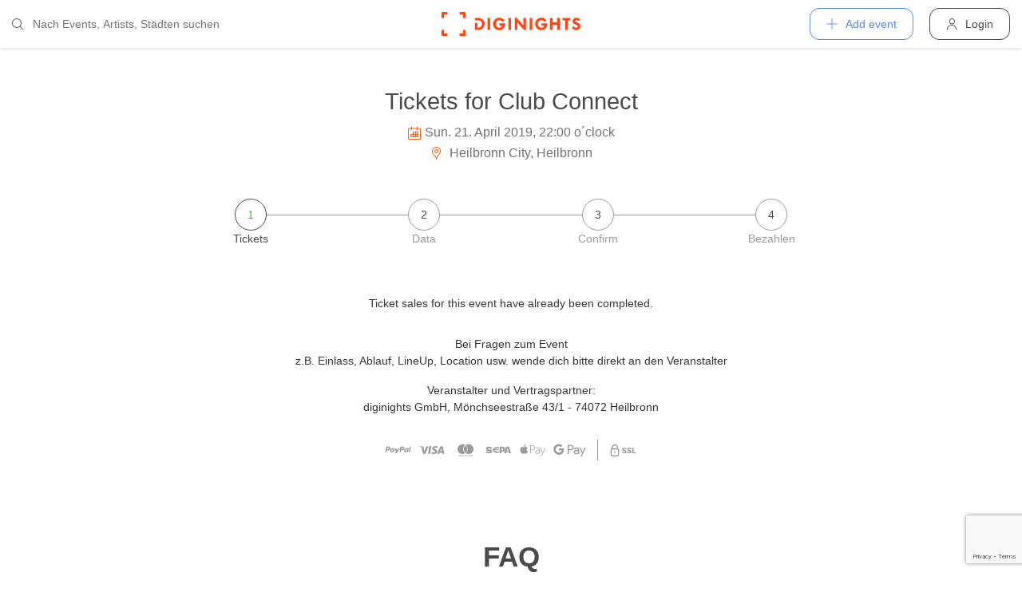

--- FILE ---
content_type: text/html; charset=utf-8
request_url: https://diginights.com/en/ticket/2019-04-21-club-connect-heilbronn-city/step/1
body_size: 4830
content:
<!DOCTYPE html>
<html lang="en">
<head>
    <meta http-equiv="Content-Type" content="text/html; charset=utf-8" />
    <meta name="title" content="Tickets for the Club Connect on 21.04.2019 @ Heilbronn City (Heilbronn)" />
<meta name="description" content="Jetzt Tickets buchen für Club Connect am 21.04.2019 @ Heilbronn City (Heilbronn)" />
<meta name="application-name" content="DIGINIGHTS - connecting nightlife" />
<meta name="application-url" content="https://diginights.com/" />
<meta name="keywords" content="diginights, event, community, nightlife" />
<meta name="robots" content="index, follow, noarchive" />
    <title>Tickets for the Club Connect on 21.04.2019 @ Heilbronn City (Heilbronn)</title>

    <meta property="og:title" content="Tickets for the Club Connect on 21.04.2019 @ Heilbronn City (Heilbronn)" />
<meta property="og:type" content="article" />
<meta property="og:image" content="https://diginights.com/uploads/images/event/2019/04/21/2019-04-21-club-connect-heilbronn-city/headline_image-default-5.jpg" />
<meta property="og:url" content="https://diginights.com/en/ticket/2019-04-21-club-connect-heilbronn-city/step/1" />
<meta property="og:description" content="Jetzt Tickets buchen für Club Connect am 21.04.2019 @ Heilbronn City (Heilbronn)" />
<meta property="fb:admins" content="1483524954" />
<meta property="og:site_name" content="DIGINIGHTS" />

    <link rel="dns-prefetch" href="//pic1.diginights.com"/>

    <link rel="apple-touch-icon" sizes="180x180" href="/favicon/apple-touch-icon.png?v=2">
<link rel="icon" type="image/png" sizes="32x32" href="/favicon/favicon-32x32.png?v=2">
<link rel="icon" type="image/png" sizes="16x16" href="/favicon/favicon-16x16.png?v=2">
<link rel="manifest" href="/favicon/site.webmanifest?v=2">
<link rel="mask-icon" href="/favicon/safari-pinned-tab.svg?v=2" color="#ff610c">
<link rel="shortcut icon" href="/favicon/favicon.ico?v=2">
<meta name="msapplication-TileColor" content="#da532c">
<meta name="msapplication-config" content="/favicon/browserconfig.xml?v=2">
<meta name="theme-color" content="#ffffff">
    <meta name="verification" content="dbb14d364bcdd9ce79b8cc70fccbc4af"/>

                <link rel="alternate" hreflang="de" href="https://diginights.com/ticket/2019-04-21-club-connect-heilbronn-city/step/1" />
            <link rel="alternate" hreflang="en" href="https://diginights.com/en/ticket/2019-04-21-club-connect-heilbronn-city/step/1" />
            <link rel="alternate" hreflang="es" href="https://diginights.com/es/ticket/2019-04-21-club-connect-heilbronn-city/step/1" />
            <link rel="alternate" hreflang="it" href="https://diginights.com/it/ticket/2019-04-21-club-connect-heilbronn-city/step/1" />
            <link rel="alternate" hreflang="fr" href="https://diginights.com/fr/ticket/2019-04-21-club-connect-heilbronn-city/step/1" />
    
    <meta name="viewport" content="width=device-width, initial-scale=1, maximum-scale=5, user-scalable=yes"/>

    <script>
    var _rollbarConfig = {
        accessToken: "d7063251966544bbad518bc669ab3ede",
        captureUncaught: true,
        captureUnhandledRejections: true,
        payload: {
            environment: "responsive_prod",
            client: {
                javascript: {
                    code_version: "",
                    source_map_enabled: true,
                }
            }
        },
        hostSafeList: ['diginights.com']
    };
</script>

    
    <script>
    var translationTo = {
        language: 'en',
        noResult: 'No result',
        doneLabel: 'Done',
        skipLabel: 'Skip',
        prevLabel: 'Back',
        nextLabel: 'Continue',
        dateFormat: 'DD.MM.YYYY',
        applyLabel: 'Anwenden',
        cancelLabel: 'Abrechen',
        fromLabel: 'Von',
        toLabel: 'Bis',
        customRangeLabel: 'Benutzerdefiniert',
        daysOfWeekSu: 'So',
        daysOfWeekMo: 'Mo',
        daysOfWeekTu: 'Di',
        daysOfWeekWe: 'Mi',
        daysOfWeekTh: 'Do',
        daysOfWeekFr: 'Fr',
        daysOfWeekSa: 'Sa',
        monthNameJanuary: 'Januar',
        monthNameFebruary: 'Februar',
        monthNameMarch: 'März',
        monthNameApril: 'April',
        monthNameMay: 'Mai',
        monthNameJune: 'Juni',
        monthNameJuly: 'Juli',
        monthNameAugust: 'August',
        monthNameSeptember: 'September',
        monthNameOctober: 'Oktober',
        monthNameNovember: 'November',
        monthNameDecember: 'Dezember',
        last30DaysLabel: 'Letzten 30 Tage',
        wholeSalesRange: 'Gesamter Verkaufszeitraum',
        trendlineLabel: 'Trend bis Event',
        search: 'Search',
        loadingText: 'Lade...',
        pressToSelect: 'Auswählen',
    };
</script>
    <link rel="stylesheet" type="text/css" media="screen" href="/css/rd/bootstrap.min.css?8" />
<link rel="stylesheet" type="text/css" media="screen" href="/css/rd/dn.min.css?282" />
    <script type="text/javascript" src="/js/rd/dn.min.js?222"></script>
<script type="text/javascript" src="/js/rd/bootstrap.min.js?11"></script>

    
    
    <script>
    var _tga = _tga !== undefined ? _tga : [];

    var i = {
        'type': 'pageview',
        'tid': 'UA-920156-1',
        'url': '/en/tga'
    }

    _tga.push(i);
</script>

    

                <script type='text/javascript' src='https://api.concord.tech/site-v1/4f3464d4-beec-4d35-9a1c-88ffbcf12b98/site-client'></script>
        <script src="https://www.google.com/recaptcha/api.js?render=6LfECuUpAAAAAHXWj3yBvUIDVbxD6VoZq7PnZKAE"></script>
</head>
<body class="dnBody dnBody-navSpace">

<header class="dnHeader">

        <div class="dnHeader-container">

            <div class="dnHeader-container-block">
                <form class="dnHeaderSearch" method="get" action="/en/search">
    <div class="dnHeaderSearch-dropdown dropdown">
        <a class="dnHeaderSearch-button" href="#" id="dnHeaderSearch-container" data-toggle="dropdown" aria-haspopup="true" aria-expanded="false" title="Suche öffnen">
            <i class="icon-search dnHeaderSearch-icon"></i>
        </a>
        <div class="dnHeaderSearch-container dropdown-menu" aria-labelledby="dnHeaderSearch-container">
            <i class="icon-search dnHeaderSearch-icon"></i>
            <input type="text" value="" name="q" class="dnHeaderSearch-input" autocomplete="off" placeholder="Nach Events, Artists, Städten suchen" enterkeyhint="search"/>

            <div class="dnHeaderSearch-button-close">
                <i class="icon-cross_mark dnHeaderSearch-button-close-icon"></i>
            </div>
        </div>
    </div>
</form>
            </div>

            <div class="dnHeader-container-block">
                                    <div class="dnHeader-logo-container">
                        <a class="dnHeader-logo-link" href="/en/" title="DIGINIGHTS - Digital Event Solutions">
                            <img
                                class="dnHeader-logo-image"
                                src="/images/responsive/diginights/diginights-logo.svg"
                                alt="diginights logo"
                                style="width: 100%;"
                            />
                        </a>
                    </div>
                                </div>

            <div class="dnHeader-container-block">
                                    
<div class="dnHeaderMenuPlus dropdown">
    <a class="dnHeaderMenuPlus-button" href="#" id="dnHeaderMenuPlus-menu" data-toggle="dropdown" aria-haspopup="true" aria-expanded="false" title="Menü öffnen">
        <i class="dnHeaderMenuPlus-button-icon icon-plus"></i> <div class="dnHeaderMenuPlus-button-text">Add event</div>
    </a>
    <div class="dnHeaderMenuPlus-menu dropdown-menu" aria-labelledby="dnHeaderMenuPlus-menu">
                                    <a href="/en/event/add/step1"
                   class="dnHeaderMenuPlus-menu-link dnHeaderMenuPlus-menu-link-business"
                   title="Add event"
                >
                    <i class="icon-calendar dnHeaderMenuPlus-menu-link-icon"></i>Add event                </a>
                                                <a href="/en/event/add/step1?ticketing=true"
                   class="dnHeaderMenuPlus-menu-link dnHeaderMenuPlus-menu-link-business"
                   title="Create ticket sales"
                >
                    <i class="icon-ticket dnHeaderMenuPlus-menu-link-icon"></i>Create ticket sales                </a>
                                                <a href="/en/location/add"
                   class="dnHeaderMenuPlus-menu-link dnHeaderMenuPlus-menu-link-business"
                   title="Add location"
                >
                    <i class="icon-placepin dnHeaderMenuPlus-menu-link-icon"></i>Add location                </a>
                        </div>
</div>


<div class="dnHeaderUserLogin">
    <a
            href="/en/account/authentication/login" title="Login"
            class="dnHeaderUserLogin-button dnModal-trigger"
            data-id="#dnHeaderUserLoginModal"
            data-container=".dnJs-modal-body"
            data-load="/en/account/authentication/login"
    >
        <i class="icon-user dnHeaderUserLogin-icon"></i>
        <div class="dnHeaderUserLogin-label">Login</div>
    </a>
</div>

                            </div>

        </div>

</header>

    <div class="body-wrapper">
        <div id="wrapper">

    
    <div class="dnSection dnSection-justifyContent dnSection-minHeight60">
        
        
        <div class="dnSpacer dnSpacer-50" ></div>

        
    <div class="container dnContainer dnContainer-lgSmall">
        
        
            

<div class="dnEventDetailDetails">
    <h1 class="dnEventDetailDetails-title">
                <a class="dnEventDetailDetails-title-link" href="/en/event/2019-04-21-club-connect-heilbronn-city">
                
            Tickets for Club Connect        
                </a>
            </h1>
    <div class="dnEventDetailDetails-dateTime">
        <div class="dnEventDetailDetails-dateTime-grid">
                            <div>
                    <i class="icon-calendar dnEventDetailDetails-icon"></i>
                </div>
                        <div>
                Sun. 21. April 2019, 22:00 o´clock            </div>
                    </div>
    </div>
            <div class="dnEventDetailDetails-location">
                        <a
                href="/en/location/heilbronn-city-heilbronn"
                title="Zu Heilbronn City in Heilbronn"
            >
                                                <i class="icon-placepin dnEventDetailDetails-icon"></i>
                
                Heilbronn City, Heilbronn                        </a>
                    </div>
    </div>
            <div class="dnSpacer dnSpacer-45" ></div>
            <script>
                if (!window.sessionStorage.getItem('dn') && window.sessionStorage.getItem('seatsio')) {
                    // remove holdToken from browser
                    window.sessionStorage.removeItem('seatsio')
                    window.sessionStorage.setItem('dn', "1");
                    window.location.reload();
                }
                if (!window.sessionStorage.getItem('dn') && !window.sessionStorage.getItem('seatsio')) {
                    window.sessionStorage.setItem('dn', "1")
                }
            </script>

                                            
                
<div class="dnSteps">
                    <div class="dnSteps-container dnSteps-container-current ">

            
                            
                <div class="dnSteps-number">
                    1                </div>
                <div class="dnSteps-point">
                    Tickets                </div>
    
                        
            <div class="dnSteps-line dnSteps-line-left"></div>
            <div class="dnSteps-line dnSteps-line-right"></div>
        </div>
                    <div class="dnSteps-container  ">

            
                            
                <div class="dnSteps-number">
                    2                </div>
                <div class="dnSteps-point">
                    Data                </div>
    
                        
            <div class="dnSteps-line dnSteps-line-left"></div>
            <div class="dnSteps-line dnSteps-line-right"></div>
        </div>
                    <div class="dnSteps-container  ">

            
                            
                <div class="dnSteps-number">
                    3                </div>
                <div class="dnSteps-point">
                    Confirm                </div>
    
                        
            <div class="dnSteps-line dnSteps-line-left"></div>
            <div class="dnSteps-line dnSteps-line-right"></div>
        </div>
                    <div class="dnSteps-container  ">

            
                            
                <div class="dnSteps-number">
                    4                </div>
                <div class="dnSteps-point">
                    Bezahlen                </div>
    
                        
            <div class="dnSteps-line dnSteps-line-left"></div>
            <div class="dnSteps-line dnSteps-line-right"></div>
        </div>
    </div>
                <div class="dnSpacer dnSpacer-60" ></div>

                
                
                
                
                
                
                                    <div class="text-center">
                        Ticket sales for this event have already been completed.                    </div>
                

                
                <div class="dnSpacer dnSpacer-20" ></div>
                                    <div class="dnSpacer dnSpacer-10" ></div>
                    <div class="text-center">
    <div>
        <p>
            <strong>Bei Fragen zum Event</strong><br />
            z.B. Einlass, Ablauf, LineUp, Location usw. wende dich bitte direkt an den Veranstalter</span>
        </p>
    </div>
    <div>
        <strong>Veranstalter und Vertragspartner:</strong>
    </div>
    <div>
        diginights GmbH, M&ouml;nchseestra&szlig;e 43/1 - 74072 Heilbronn    </div>

    
    <div class="white-space-pre-wrap"></div>
</div>                    <div class="dnSpacer dnSpacer-10" ></div>
                
                <div class="dnSpacer dnSpacer-20" ></div>
                

<div class="dnPaymentLogos">
            <div class="dnPaymentLogos-container color-text-light">
            <i class="icon-paypal"></i>
        </div>
            <div class="dnPaymentLogos-container color-text-light">
            <i class="icon-visa"></i>
        </div>
            <div class="dnPaymentLogos-container color-text-light">
            <i class="icon-mastercard-alt"></i>
        </div>
            <div class="dnPaymentLogos-container color-text-light">
            <i class="icon-sepa"></i>
        </div>
            <div class="dnPaymentLogos-container color-text-light">
            <i class="icon-apple-pay"></i>
        </div>
            <div class="dnPaymentLogos-container color-text-light">
            <i class="icon-google-pay"></i>
        </div>
        <div class="dnPaymentLogos-spacer"></div>
    <div class="dnPaymentLogos-container color-text-light">
        <i class="icon-ssl"></i>
    </div>
</div>
                <div class="dnSpacer dnSpacer-100" ></div>
                
    
<div class="dnHeadline dnHeadline-h3 dnHeadline-paddingSmall">
    <div class="container " >
        
        <div class="dnHeadline-headline-container">
            <h3 class="dnHeadline-headline ">
                FAQ            </h3>
        
                    </div>
    
            </div>
</div>    <div class="dnSpacer dnSpacer-10" ></div>
    
    <div class="text-center">
        Weitere Antworten auf die am meisten gestellten Fragen findest Du <a class="color-primary" href="/en/support">hier</a>.    </div>

            

        
    </div>
        <div class="dnSpacer dnSpacer-100" ></div>

    
    </div>
</div>


    </div>


        
<div class="dnModal modal fade" tabindex="-1" aria-hidden="true" id="dnHeaderUserLoginModal">
    <div class="modal-dialog ">
        <div class="modal-content">
            <div class="modal-header">
                <button type="button" class="close" data-dismiss="modal">
                    <span aria-hidden="true">&times;</span>
                </button>
            </div>
            <div class="modal-body">
                                    <div class="dnModal-body-loadableContent"></div>
                    <div class="dnModal-isLoading-container">
                        <div class="dnModal-isLoading-container-box dnModal-isLoading-container-box1"></div>
                        <div class="dnModal-isLoading-container-box dnModal-isLoading-container-box2"></div>
                        <div class="dnModal-isLoading-container-box dnModal-isLoading-container-box3"></div>
                        <div class="dnModal-isLoading-container-box dnModal-isLoading-container-box4"></div>
                        <div class="dnModal-isLoading-container-box dnModal-isLoading-container-box5"></div>
                    </div>
                            </div>
        </div>
    </div>
</div>

<footer class="dnFooter" id="footer">
    
    <div class="container dnContainer ">
        
                <div class="dnFooter-grid">

            <div class="dnFooter-grid-box">
                <div class="dnFooter-grid-box-headline">
                    Über diginights                </div>
                <div class="dnFooter-grid-box-content">
                    <p class="dnFooter-grid-box-content-text">
                        Wir vereinfachen deine täglichen Workflows und steigern deinen Umsatz durch maßgeschneidertes Online Marketing in Kombination mit unserer leistungsstarken
                        Plattform und einem unkomplizierten Ticketsystem.
                        <br/><br/>
                        Unsere fortschrittlichen Soft- und Hardware Lösungen vereinen 20 Jahre Event-Erfahrung mit modernster Technik und helfen dir dein Event Business erfolgreich
                        zu digitalisieren.
                        <br/><br/>
                        <a class="dnFooter-grid-box-content-link" href="/en/business" title="Mehr erfahren ...">
                            Mehr erfahren ...                        </a>
                    </p>
                </div>
            </div>

            <div class="dnFooter-grid-box">
                <div class="dnFooter-grid-box-headline">
                    Business                </div>
                <div class="dnFooter-grid-box-content">
                    <a href="/en/business" class="dnFooter-grid-box-content-link" title="Unsere Leistungen und Funktionen">
                        Leistungen und Funktionen                    </a>
                    <a href="/en/ticketing" class="dnFooter-grid-box-content-link"
                       title="Zu den Informationen für Ticketverkäufer">
                        Informationen für Veranstalter                    </a>
                    <a href="/en/event/add/step1?ticketing=true" class="dnFooter-grid-box-content-link" title="Ticketverkauf starten">
                        Create ticket sales                    </a>
                </div>
            </div>

            <div class="dnFooter-grid-box">
                <div class="dnFooter-grid-box-headline">
                    Help                </div>
                <div class="dnFooter-grid-box-content">
                    <a href="/en/support" class="dnFooter-grid-box-content-link" title="Zur Hilfe für Ticketkäufer">
                        Support für Ticketkäufer                    </a>
                    <a href="https://knowledgebase.diginights.com/" class="dnFooter-grid-box-content-link" title="Zum Hilfe Center für Veranstalter">
                        Hilfe Center für Veranstalter                    </a>
                    <a href="/en/ticket/resend" class="dnFooter-grid-box-content-link" title="Tickets erneut zusenden lassen">
                        Resend tickets                    </a>
                </div>

            </div>

            <div class="dnFooter-grid-box">
                <div class="dnFooter-grid-box-headline">
                    Contact                </div>
                <div class="dnFooter-grid-box-content">
                    <a href="/en/contact" class="dnFooter-grid-box-content-link" title="Contact">
                        Contact form                    </a>
                </div>

                <div class="dnFooter-grid-box-headline">
                    Weitere Angebote                </div>
                <div class="dnFooter-grid-box-content">
                    <a href="https://ditix.io/" class="dnFooter-grid-box-content-link" title="ditix - The revolution of ticketing">
                        ditix.io
                    </a>
                    <a href="https://handballticket.de/" class="dnFooter-grid-box-content-link" title="Handballticket - Tickets für Dein Handballspiel">
                        handballticket.de
                    </a>
                </div>

                <div class="dnFooter-grid-box-headline">
                    Language                </div>
                <div class="dnFooter-grid-box-content">
                    <div class="dnLanguageSelect">
    <div class="dnLanguageSelect-active dnJs-toggleClass" data-container-class=".dnLanguageSelect" data-toggle-class="dnLanguageSelect-isOpen">
        <i class="icon-chevron_right dnLanguageSelect-active-icon"></i>English    </div>

    <div class="dnLanguageSelect-alternate">
                    <a class="dnLanguageSelect-alternate-link" href="https://diginights.com/ticket/2019-04-21-club-connect-heilbronn-city/step/1">
                Deutsch            </a>
                    <a class="dnLanguageSelect-alternate-link" href="https://diginights.com/es/ticket/2019-04-21-club-connect-heilbronn-city/step/1">
                Español            </a>
                    <a class="dnLanguageSelect-alternate-link" href="https://diginights.com/it/ticket/2019-04-21-club-connect-heilbronn-city/step/1">
                Italiano            </a>
                    <a class="dnLanguageSelect-alternate-link" href="https://diginights.com/fr/ticket/2019-04-21-club-connect-heilbronn-city/step/1">
                Français            </a>
            </div>
</div>
                </div>
            </div>


        </div>
    
    </div>

    <div class="dnFooter-subFooter">
        <div class="dnFooter-subFooter-links">
            <a class="dnFooter-subFooter-links-link" href="/en/contact" rel="nofollow" title="Contact">
                Contact            </a>
            <span class="dnFooter-subFooter-links-spacer">•</span>
            <a class="dnFooter-subFooter-links-link" href="/en/terms-and-conditions" rel="nofollow" title="TAC">
                TAC            </a>
            <span class="dnFooter-subFooter-links-spacer">•</span>
            <a class="dnFooter-subFooter-links-link" href="/en/privacy-policy" title="Privacy policy">
                Privacy policy            </a>
            <span class="dnFooter-subFooter-links-spacer">•</span>
            <a class="dnFooter-subFooter-links-link" href="https://status.diginights.com/" target="_blank">
                status            </a>
            <span class="dnFooter-subFooter-links-spacer">•</span>
            <a class="dnFooter-subFooter-links-link" href="/en/imprint" rel="nofollow" title="Legal notice">
                Legal notice            </a>
        </div>

        <div class="dnFooter-subFooter-social">
            <a class="dnFooter-subFooter-social-link" href="//www.facebook.com/diginights" title="Diginights on Facebook" rel="nofollow"
               target="_blank">
                <i class="icon-facebook"></i>
            </a>
            <a class="dnFooter-subFooter-social-link" href="//www.instagram.com/diginights" title="Diginights on Instagram" rel="nofollow"
               target="_blank">
                <i class="icon-instagram"></i>
            </a>
            <a class="dnFooter-subFooter-social-link" href="//www.youtube.com/diginights" title="Diginights on Youtube" rel="nofollow"
               target="_blank">
                <i class="icon-youtube"></i>
            </a>
        </div>
    </div>
</footer>

</body>
</html>


--- FILE ---
content_type: text/html; charset=utf-8
request_url: https://www.google.com/recaptcha/api2/anchor?ar=1&k=6LfECuUpAAAAAHXWj3yBvUIDVbxD6VoZq7PnZKAE&co=aHR0cHM6Ly9kaWdpbmlnaHRzLmNvbTo0NDM.&hl=en&v=PoyoqOPhxBO7pBk68S4YbpHZ&size=invisible&anchor-ms=20000&execute-ms=30000&cb=60ig3uk79eri
body_size: 48765
content:
<!DOCTYPE HTML><html dir="ltr" lang="en"><head><meta http-equiv="Content-Type" content="text/html; charset=UTF-8">
<meta http-equiv="X-UA-Compatible" content="IE=edge">
<title>reCAPTCHA</title>
<style type="text/css">
/* cyrillic-ext */
@font-face {
  font-family: 'Roboto';
  font-style: normal;
  font-weight: 400;
  font-stretch: 100%;
  src: url(//fonts.gstatic.com/s/roboto/v48/KFO7CnqEu92Fr1ME7kSn66aGLdTylUAMa3GUBHMdazTgWw.woff2) format('woff2');
  unicode-range: U+0460-052F, U+1C80-1C8A, U+20B4, U+2DE0-2DFF, U+A640-A69F, U+FE2E-FE2F;
}
/* cyrillic */
@font-face {
  font-family: 'Roboto';
  font-style: normal;
  font-weight: 400;
  font-stretch: 100%;
  src: url(//fonts.gstatic.com/s/roboto/v48/KFO7CnqEu92Fr1ME7kSn66aGLdTylUAMa3iUBHMdazTgWw.woff2) format('woff2');
  unicode-range: U+0301, U+0400-045F, U+0490-0491, U+04B0-04B1, U+2116;
}
/* greek-ext */
@font-face {
  font-family: 'Roboto';
  font-style: normal;
  font-weight: 400;
  font-stretch: 100%;
  src: url(//fonts.gstatic.com/s/roboto/v48/KFO7CnqEu92Fr1ME7kSn66aGLdTylUAMa3CUBHMdazTgWw.woff2) format('woff2');
  unicode-range: U+1F00-1FFF;
}
/* greek */
@font-face {
  font-family: 'Roboto';
  font-style: normal;
  font-weight: 400;
  font-stretch: 100%;
  src: url(//fonts.gstatic.com/s/roboto/v48/KFO7CnqEu92Fr1ME7kSn66aGLdTylUAMa3-UBHMdazTgWw.woff2) format('woff2');
  unicode-range: U+0370-0377, U+037A-037F, U+0384-038A, U+038C, U+038E-03A1, U+03A3-03FF;
}
/* math */
@font-face {
  font-family: 'Roboto';
  font-style: normal;
  font-weight: 400;
  font-stretch: 100%;
  src: url(//fonts.gstatic.com/s/roboto/v48/KFO7CnqEu92Fr1ME7kSn66aGLdTylUAMawCUBHMdazTgWw.woff2) format('woff2');
  unicode-range: U+0302-0303, U+0305, U+0307-0308, U+0310, U+0312, U+0315, U+031A, U+0326-0327, U+032C, U+032F-0330, U+0332-0333, U+0338, U+033A, U+0346, U+034D, U+0391-03A1, U+03A3-03A9, U+03B1-03C9, U+03D1, U+03D5-03D6, U+03F0-03F1, U+03F4-03F5, U+2016-2017, U+2034-2038, U+203C, U+2040, U+2043, U+2047, U+2050, U+2057, U+205F, U+2070-2071, U+2074-208E, U+2090-209C, U+20D0-20DC, U+20E1, U+20E5-20EF, U+2100-2112, U+2114-2115, U+2117-2121, U+2123-214F, U+2190, U+2192, U+2194-21AE, U+21B0-21E5, U+21F1-21F2, U+21F4-2211, U+2213-2214, U+2216-22FF, U+2308-230B, U+2310, U+2319, U+231C-2321, U+2336-237A, U+237C, U+2395, U+239B-23B7, U+23D0, U+23DC-23E1, U+2474-2475, U+25AF, U+25B3, U+25B7, U+25BD, U+25C1, U+25CA, U+25CC, U+25FB, U+266D-266F, U+27C0-27FF, U+2900-2AFF, U+2B0E-2B11, U+2B30-2B4C, U+2BFE, U+3030, U+FF5B, U+FF5D, U+1D400-1D7FF, U+1EE00-1EEFF;
}
/* symbols */
@font-face {
  font-family: 'Roboto';
  font-style: normal;
  font-weight: 400;
  font-stretch: 100%;
  src: url(//fonts.gstatic.com/s/roboto/v48/KFO7CnqEu92Fr1ME7kSn66aGLdTylUAMaxKUBHMdazTgWw.woff2) format('woff2');
  unicode-range: U+0001-000C, U+000E-001F, U+007F-009F, U+20DD-20E0, U+20E2-20E4, U+2150-218F, U+2190, U+2192, U+2194-2199, U+21AF, U+21E6-21F0, U+21F3, U+2218-2219, U+2299, U+22C4-22C6, U+2300-243F, U+2440-244A, U+2460-24FF, U+25A0-27BF, U+2800-28FF, U+2921-2922, U+2981, U+29BF, U+29EB, U+2B00-2BFF, U+4DC0-4DFF, U+FFF9-FFFB, U+10140-1018E, U+10190-1019C, U+101A0, U+101D0-101FD, U+102E0-102FB, U+10E60-10E7E, U+1D2C0-1D2D3, U+1D2E0-1D37F, U+1F000-1F0FF, U+1F100-1F1AD, U+1F1E6-1F1FF, U+1F30D-1F30F, U+1F315, U+1F31C, U+1F31E, U+1F320-1F32C, U+1F336, U+1F378, U+1F37D, U+1F382, U+1F393-1F39F, U+1F3A7-1F3A8, U+1F3AC-1F3AF, U+1F3C2, U+1F3C4-1F3C6, U+1F3CA-1F3CE, U+1F3D4-1F3E0, U+1F3ED, U+1F3F1-1F3F3, U+1F3F5-1F3F7, U+1F408, U+1F415, U+1F41F, U+1F426, U+1F43F, U+1F441-1F442, U+1F444, U+1F446-1F449, U+1F44C-1F44E, U+1F453, U+1F46A, U+1F47D, U+1F4A3, U+1F4B0, U+1F4B3, U+1F4B9, U+1F4BB, U+1F4BF, U+1F4C8-1F4CB, U+1F4D6, U+1F4DA, U+1F4DF, U+1F4E3-1F4E6, U+1F4EA-1F4ED, U+1F4F7, U+1F4F9-1F4FB, U+1F4FD-1F4FE, U+1F503, U+1F507-1F50B, U+1F50D, U+1F512-1F513, U+1F53E-1F54A, U+1F54F-1F5FA, U+1F610, U+1F650-1F67F, U+1F687, U+1F68D, U+1F691, U+1F694, U+1F698, U+1F6AD, U+1F6B2, U+1F6B9-1F6BA, U+1F6BC, U+1F6C6-1F6CF, U+1F6D3-1F6D7, U+1F6E0-1F6EA, U+1F6F0-1F6F3, U+1F6F7-1F6FC, U+1F700-1F7FF, U+1F800-1F80B, U+1F810-1F847, U+1F850-1F859, U+1F860-1F887, U+1F890-1F8AD, U+1F8B0-1F8BB, U+1F8C0-1F8C1, U+1F900-1F90B, U+1F93B, U+1F946, U+1F984, U+1F996, U+1F9E9, U+1FA00-1FA6F, U+1FA70-1FA7C, U+1FA80-1FA89, U+1FA8F-1FAC6, U+1FACE-1FADC, U+1FADF-1FAE9, U+1FAF0-1FAF8, U+1FB00-1FBFF;
}
/* vietnamese */
@font-face {
  font-family: 'Roboto';
  font-style: normal;
  font-weight: 400;
  font-stretch: 100%;
  src: url(//fonts.gstatic.com/s/roboto/v48/KFO7CnqEu92Fr1ME7kSn66aGLdTylUAMa3OUBHMdazTgWw.woff2) format('woff2');
  unicode-range: U+0102-0103, U+0110-0111, U+0128-0129, U+0168-0169, U+01A0-01A1, U+01AF-01B0, U+0300-0301, U+0303-0304, U+0308-0309, U+0323, U+0329, U+1EA0-1EF9, U+20AB;
}
/* latin-ext */
@font-face {
  font-family: 'Roboto';
  font-style: normal;
  font-weight: 400;
  font-stretch: 100%;
  src: url(//fonts.gstatic.com/s/roboto/v48/KFO7CnqEu92Fr1ME7kSn66aGLdTylUAMa3KUBHMdazTgWw.woff2) format('woff2');
  unicode-range: U+0100-02BA, U+02BD-02C5, U+02C7-02CC, U+02CE-02D7, U+02DD-02FF, U+0304, U+0308, U+0329, U+1D00-1DBF, U+1E00-1E9F, U+1EF2-1EFF, U+2020, U+20A0-20AB, U+20AD-20C0, U+2113, U+2C60-2C7F, U+A720-A7FF;
}
/* latin */
@font-face {
  font-family: 'Roboto';
  font-style: normal;
  font-weight: 400;
  font-stretch: 100%;
  src: url(//fonts.gstatic.com/s/roboto/v48/KFO7CnqEu92Fr1ME7kSn66aGLdTylUAMa3yUBHMdazQ.woff2) format('woff2');
  unicode-range: U+0000-00FF, U+0131, U+0152-0153, U+02BB-02BC, U+02C6, U+02DA, U+02DC, U+0304, U+0308, U+0329, U+2000-206F, U+20AC, U+2122, U+2191, U+2193, U+2212, U+2215, U+FEFF, U+FFFD;
}
/* cyrillic-ext */
@font-face {
  font-family: 'Roboto';
  font-style: normal;
  font-weight: 500;
  font-stretch: 100%;
  src: url(//fonts.gstatic.com/s/roboto/v48/KFO7CnqEu92Fr1ME7kSn66aGLdTylUAMa3GUBHMdazTgWw.woff2) format('woff2');
  unicode-range: U+0460-052F, U+1C80-1C8A, U+20B4, U+2DE0-2DFF, U+A640-A69F, U+FE2E-FE2F;
}
/* cyrillic */
@font-face {
  font-family: 'Roboto';
  font-style: normal;
  font-weight: 500;
  font-stretch: 100%;
  src: url(//fonts.gstatic.com/s/roboto/v48/KFO7CnqEu92Fr1ME7kSn66aGLdTylUAMa3iUBHMdazTgWw.woff2) format('woff2');
  unicode-range: U+0301, U+0400-045F, U+0490-0491, U+04B0-04B1, U+2116;
}
/* greek-ext */
@font-face {
  font-family: 'Roboto';
  font-style: normal;
  font-weight: 500;
  font-stretch: 100%;
  src: url(//fonts.gstatic.com/s/roboto/v48/KFO7CnqEu92Fr1ME7kSn66aGLdTylUAMa3CUBHMdazTgWw.woff2) format('woff2');
  unicode-range: U+1F00-1FFF;
}
/* greek */
@font-face {
  font-family: 'Roboto';
  font-style: normal;
  font-weight: 500;
  font-stretch: 100%;
  src: url(//fonts.gstatic.com/s/roboto/v48/KFO7CnqEu92Fr1ME7kSn66aGLdTylUAMa3-UBHMdazTgWw.woff2) format('woff2');
  unicode-range: U+0370-0377, U+037A-037F, U+0384-038A, U+038C, U+038E-03A1, U+03A3-03FF;
}
/* math */
@font-face {
  font-family: 'Roboto';
  font-style: normal;
  font-weight: 500;
  font-stretch: 100%;
  src: url(//fonts.gstatic.com/s/roboto/v48/KFO7CnqEu92Fr1ME7kSn66aGLdTylUAMawCUBHMdazTgWw.woff2) format('woff2');
  unicode-range: U+0302-0303, U+0305, U+0307-0308, U+0310, U+0312, U+0315, U+031A, U+0326-0327, U+032C, U+032F-0330, U+0332-0333, U+0338, U+033A, U+0346, U+034D, U+0391-03A1, U+03A3-03A9, U+03B1-03C9, U+03D1, U+03D5-03D6, U+03F0-03F1, U+03F4-03F5, U+2016-2017, U+2034-2038, U+203C, U+2040, U+2043, U+2047, U+2050, U+2057, U+205F, U+2070-2071, U+2074-208E, U+2090-209C, U+20D0-20DC, U+20E1, U+20E5-20EF, U+2100-2112, U+2114-2115, U+2117-2121, U+2123-214F, U+2190, U+2192, U+2194-21AE, U+21B0-21E5, U+21F1-21F2, U+21F4-2211, U+2213-2214, U+2216-22FF, U+2308-230B, U+2310, U+2319, U+231C-2321, U+2336-237A, U+237C, U+2395, U+239B-23B7, U+23D0, U+23DC-23E1, U+2474-2475, U+25AF, U+25B3, U+25B7, U+25BD, U+25C1, U+25CA, U+25CC, U+25FB, U+266D-266F, U+27C0-27FF, U+2900-2AFF, U+2B0E-2B11, U+2B30-2B4C, U+2BFE, U+3030, U+FF5B, U+FF5D, U+1D400-1D7FF, U+1EE00-1EEFF;
}
/* symbols */
@font-face {
  font-family: 'Roboto';
  font-style: normal;
  font-weight: 500;
  font-stretch: 100%;
  src: url(//fonts.gstatic.com/s/roboto/v48/KFO7CnqEu92Fr1ME7kSn66aGLdTylUAMaxKUBHMdazTgWw.woff2) format('woff2');
  unicode-range: U+0001-000C, U+000E-001F, U+007F-009F, U+20DD-20E0, U+20E2-20E4, U+2150-218F, U+2190, U+2192, U+2194-2199, U+21AF, U+21E6-21F0, U+21F3, U+2218-2219, U+2299, U+22C4-22C6, U+2300-243F, U+2440-244A, U+2460-24FF, U+25A0-27BF, U+2800-28FF, U+2921-2922, U+2981, U+29BF, U+29EB, U+2B00-2BFF, U+4DC0-4DFF, U+FFF9-FFFB, U+10140-1018E, U+10190-1019C, U+101A0, U+101D0-101FD, U+102E0-102FB, U+10E60-10E7E, U+1D2C0-1D2D3, U+1D2E0-1D37F, U+1F000-1F0FF, U+1F100-1F1AD, U+1F1E6-1F1FF, U+1F30D-1F30F, U+1F315, U+1F31C, U+1F31E, U+1F320-1F32C, U+1F336, U+1F378, U+1F37D, U+1F382, U+1F393-1F39F, U+1F3A7-1F3A8, U+1F3AC-1F3AF, U+1F3C2, U+1F3C4-1F3C6, U+1F3CA-1F3CE, U+1F3D4-1F3E0, U+1F3ED, U+1F3F1-1F3F3, U+1F3F5-1F3F7, U+1F408, U+1F415, U+1F41F, U+1F426, U+1F43F, U+1F441-1F442, U+1F444, U+1F446-1F449, U+1F44C-1F44E, U+1F453, U+1F46A, U+1F47D, U+1F4A3, U+1F4B0, U+1F4B3, U+1F4B9, U+1F4BB, U+1F4BF, U+1F4C8-1F4CB, U+1F4D6, U+1F4DA, U+1F4DF, U+1F4E3-1F4E6, U+1F4EA-1F4ED, U+1F4F7, U+1F4F9-1F4FB, U+1F4FD-1F4FE, U+1F503, U+1F507-1F50B, U+1F50D, U+1F512-1F513, U+1F53E-1F54A, U+1F54F-1F5FA, U+1F610, U+1F650-1F67F, U+1F687, U+1F68D, U+1F691, U+1F694, U+1F698, U+1F6AD, U+1F6B2, U+1F6B9-1F6BA, U+1F6BC, U+1F6C6-1F6CF, U+1F6D3-1F6D7, U+1F6E0-1F6EA, U+1F6F0-1F6F3, U+1F6F7-1F6FC, U+1F700-1F7FF, U+1F800-1F80B, U+1F810-1F847, U+1F850-1F859, U+1F860-1F887, U+1F890-1F8AD, U+1F8B0-1F8BB, U+1F8C0-1F8C1, U+1F900-1F90B, U+1F93B, U+1F946, U+1F984, U+1F996, U+1F9E9, U+1FA00-1FA6F, U+1FA70-1FA7C, U+1FA80-1FA89, U+1FA8F-1FAC6, U+1FACE-1FADC, U+1FADF-1FAE9, U+1FAF0-1FAF8, U+1FB00-1FBFF;
}
/* vietnamese */
@font-face {
  font-family: 'Roboto';
  font-style: normal;
  font-weight: 500;
  font-stretch: 100%;
  src: url(//fonts.gstatic.com/s/roboto/v48/KFO7CnqEu92Fr1ME7kSn66aGLdTylUAMa3OUBHMdazTgWw.woff2) format('woff2');
  unicode-range: U+0102-0103, U+0110-0111, U+0128-0129, U+0168-0169, U+01A0-01A1, U+01AF-01B0, U+0300-0301, U+0303-0304, U+0308-0309, U+0323, U+0329, U+1EA0-1EF9, U+20AB;
}
/* latin-ext */
@font-face {
  font-family: 'Roboto';
  font-style: normal;
  font-weight: 500;
  font-stretch: 100%;
  src: url(//fonts.gstatic.com/s/roboto/v48/KFO7CnqEu92Fr1ME7kSn66aGLdTylUAMa3KUBHMdazTgWw.woff2) format('woff2');
  unicode-range: U+0100-02BA, U+02BD-02C5, U+02C7-02CC, U+02CE-02D7, U+02DD-02FF, U+0304, U+0308, U+0329, U+1D00-1DBF, U+1E00-1E9F, U+1EF2-1EFF, U+2020, U+20A0-20AB, U+20AD-20C0, U+2113, U+2C60-2C7F, U+A720-A7FF;
}
/* latin */
@font-face {
  font-family: 'Roboto';
  font-style: normal;
  font-weight: 500;
  font-stretch: 100%;
  src: url(//fonts.gstatic.com/s/roboto/v48/KFO7CnqEu92Fr1ME7kSn66aGLdTylUAMa3yUBHMdazQ.woff2) format('woff2');
  unicode-range: U+0000-00FF, U+0131, U+0152-0153, U+02BB-02BC, U+02C6, U+02DA, U+02DC, U+0304, U+0308, U+0329, U+2000-206F, U+20AC, U+2122, U+2191, U+2193, U+2212, U+2215, U+FEFF, U+FFFD;
}
/* cyrillic-ext */
@font-face {
  font-family: 'Roboto';
  font-style: normal;
  font-weight: 900;
  font-stretch: 100%;
  src: url(//fonts.gstatic.com/s/roboto/v48/KFO7CnqEu92Fr1ME7kSn66aGLdTylUAMa3GUBHMdazTgWw.woff2) format('woff2');
  unicode-range: U+0460-052F, U+1C80-1C8A, U+20B4, U+2DE0-2DFF, U+A640-A69F, U+FE2E-FE2F;
}
/* cyrillic */
@font-face {
  font-family: 'Roboto';
  font-style: normal;
  font-weight: 900;
  font-stretch: 100%;
  src: url(//fonts.gstatic.com/s/roboto/v48/KFO7CnqEu92Fr1ME7kSn66aGLdTylUAMa3iUBHMdazTgWw.woff2) format('woff2');
  unicode-range: U+0301, U+0400-045F, U+0490-0491, U+04B0-04B1, U+2116;
}
/* greek-ext */
@font-face {
  font-family: 'Roboto';
  font-style: normal;
  font-weight: 900;
  font-stretch: 100%;
  src: url(//fonts.gstatic.com/s/roboto/v48/KFO7CnqEu92Fr1ME7kSn66aGLdTylUAMa3CUBHMdazTgWw.woff2) format('woff2');
  unicode-range: U+1F00-1FFF;
}
/* greek */
@font-face {
  font-family: 'Roboto';
  font-style: normal;
  font-weight: 900;
  font-stretch: 100%;
  src: url(//fonts.gstatic.com/s/roboto/v48/KFO7CnqEu92Fr1ME7kSn66aGLdTylUAMa3-UBHMdazTgWw.woff2) format('woff2');
  unicode-range: U+0370-0377, U+037A-037F, U+0384-038A, U+038C, U+038E-03A1, U+03A3-03FF;
}
/* math */
@font-face {
  font-family: 'Roboto';
  font-style: normal;
  font-weight: 900;
  font-stretch: 100%;
  src: url(//fonts.gstatic.com/s/roboto/v48/KFO7CnqEu92Fr1ME7kSn66aGLdTylUAMawCUBHMdazTgWw.woff2) format('woff2');
  unicode-range: U+0302-0303, U+0305, U+0307-0308, U+0310, U+0312, U+0315, U+031A, U+0326-0327, U+032C, U+032F-0330, U+0332-0333, U+0338, U+033A, U+0346, U+034D, U+0391-03A1, U+03A3-03A9, U+03B1-03C9, U+03D1, U+03D5-03D6, U+03F0-03F1, U+03F4-03F5, U+2016-2017, U+2034-2038, U+203C, U+2040, U+2043, U+2047, U+2050, U+2057, U+205F, U+2070-2071, U+2074-208E, U+2090-209C, U+20D0-20DC, U+20E1, U+20E5-20EF, U+2100-2112, U+2114-2115, U+2117-2121, U+2123-214F, U+2190, U+2192, U+2194-21AE, U+21B0-21E5, U+21F1-21F2, U+21F4-2211, U+2213-2214, U+2216-22FF, U+2308-230B, U+2310, U+2319, U+231C-2321, U+2336-237A, U+237C, U+2395, U+239B-23B7, U+23D0, U+23DC-23E1, U+2474-2475, U+25AF, U+25B3, U+25B7, U+25BD, U+25C1, U+25CA, U+25CC, U+25FB, U+266D-266F, U+27C0-27FF, U+2900-2AFF, U+2B0E-2B11, U+2B30-2B4C, U+2BFE, U+3030, U+FF5B, U+FF5D, U+1D400-1D7FF, U+1EE00-1EEFF;
}
/* symbols */
@font-face {
  font-family: 'Roboto';
  font-style: normal;
  font-weight: 900;
  font-stretch: 100%;
  src: url(//fonts.gstatic.com/s/roboto/v48/KFO7CnqEu92Fr1ME7kSn66aGLdTylUAMaxKUBHMdazTgWw.woff2) format('woff2');
  unicode-range: U+0001-000C, U+000E-001F, U+007F-009F, U+20DD-20E0, U+20E2-20E4, U+2150-218F, U+2190, U+2192, U+2194-2199, U+21AF, U+21E6-21F0, U+21F3, U+2218-2219, U+2299, U+22C4-22C6, U+2300-243F, U+2440-244A, U+2460-24FF, U+25A0-27BF, U+2800-28FF, U+2921-2922, U+2981, U+29BF, U+29EB, U+2B00-2BFF, U+4DC0-4DFF, U+FFF9-FFFB, U+10140-1018E, U+10190-1019C, U+101A0, U+101D0-101FD, U+102E0-102FB, U+10E60-10E7E, U+1D2C0-1D2D3, U+1D2E0-1D37F, U+1F000-1F0FF, U+1F100-1F1AD, U+1F1E6-1F1FF, U+1F30D-1F30F, U+1F315, U+1F31C, U+1F31E, U+1F320-1F32C, U+1F336, U+1F378, U+1F37D, U+1F382, U+1F393-1F39F, U+1F3A7-1F3A8, U+1F3AC-1F3AF, U+1F3C2, U+1F3C4-1F3C6, U+1F3CA-1F3CE, U+1F3D4-1F3E0, U+1F3ED, U+1F3F1-1F3F3, U+1F3F5-1F3F7, U+1F408, U+1F415, U+1F41F, U+1F426, U+1F43F, U+1F441-1F442, U+1F444, U+1F446-1F449, U+1F44C-1F44E, U+1F453, U+1F46A, U+1F47D, U+1F4A3, U+1F4B0, U+1F4B3, U+1F4B9, U+1F4BB, U+1F4BF, U+1F4C8-1F4CB, U+1F4D6, U+1F4DA, U+1F4DF, U+1F4E3-1F4E6, U+1F4EA-1F4ED, U+1F4F7, U+1F4F9-1F4FB, U+1F4FD-1F4FE, U+1F503, U+1F507-1F50B, U+1F50D, U+1F512-1F513, U+1F53E-1F54A, U+1F54F-1F5FA, U+1F610, U+1F650-1F67F, U+1F687, U+1F68D, U+1F691, U+1F694, U+1F698, U+1F6AD, U+1F6B2, U+1F6B9-1F6BA, U+1F6BC, U+1F6C6-1F6CF, U+1F6D3-1F6D7, U+1F6E0-1F6EA, U+1F6F0-1F6F3, U+1F6F7-1F6FC, U+1F700-1F7FF, U+1F800-1F80B, U+1F810-1F847, U+1F850-1F859, U+1F860-1F887, U+1F890-1F8AD, U+1F8B0-1F8BB, U+1F8C0-1F8C1, U+1F900-1F90B, U+1F93B, U+1F946, U+1F984, U+1F996, U+1F9E9, U+1FA00-1FA6F, U+1FA70-1FA7C, U+1FA80-1FA89, U+1FA8F-1FAC6, U+1FACE-1FADC, U+1FADF-1FAE9, U+1FAF0-1FAF8, U+1FB00-1FBFF;
}
/* vietnamese */
@font-face {
  font-family: 'Roboto';
  font-style: normal;
  font-weight: 900;
  font-stretch: 100%;
  src: url(//fonts.gstatic.com/s/roboto/v48/KFO7CnqEu92Fr1ME7kSn66aGLdTylUAMa3OUBHMdazTgWw.woff2) format('woff2');
  unicode-range: U+0102-0103, U+0110-0111, U+0128-0129, U+0168-0169, U+01A0-01A1, U+01AF-01B0, U+0300-0301, U+0303-0304, U+0308-0309, U+0323, U+0329, U+1EA0-1EF9, U+20AB;
}
/* latin-ext */
@font-face {
  font-family: 'Roboto';
  font-style: normal;
  font-weight: 900;
  font-stretch: 100%;
  src: url(//fonts.gstatic.com/s/roboto/v48/KFO7CnqEu92Fr1ME7kSn66aGLdTylUAMa3KUBHMdazTgWw.woff2) format('woff2');
  unicode-range: U+0100-02BA, U+02BD-02C5, U+02C7-02CC, U+02CE-02D7, U+02DD-02FF, U+0304, U+0308, U+0329, U+1D00-1DBF, U+1E00-1E9F, U+1EF2-1EFF, U+2020, U+20A0-20AB, U+20AD-20C0, U+2113, U+2C60-2C7F, U+A720-A7FF;
}
/* latin */
@font-face {
  font-family: 'Roboto';
  font-style: normal;
  font-weight: 900;
  font-stretch: 100%;
  src: url(//fonts.gstatic.com/s/roboto/v48/KFO7CnqEu92Fr1ME7kSn66aGLdTylUAMa3yUBHMdazQ.woff2) format('woff2');
  unicode-range: U+0000-00FF, U+0131, U+0152-0153, U+02BB-02BC, U+02C6, U+02DA, U+02DC, U+0304, U+0308, U+0329, U+2000-206F, U+20AC, U+2122, U+2191, U+2193, U+2212, U+2215, U+FEFF, U+FFFD;
}

</style>
<link rel="stylesheet" type="text/css" href="https://www.gstatic.com/recaptcha/releases/PoyoqOPhxBO7pBk68S4YbpHZ/styles__ltr.css">
<script nonce="M52kydIa_5ukVVOHMTmzQA" type="text/javascript">window['__recaptcha_api'] = 'https://www.google.com/recaptcha/api2/';</script>
<script type="text/javascript" src="https://www.gstatic.com/recaptcha/releases/PoyoqOPhxBO7pBk68S4YbpHZ/recaptcha__en.js" nonce="M52kydIa_5ukVVOHMTmzQA">
      
    </script></head>
<body><div id="rc-anchor-alert" class="rc-anchor-alert"></div>
<input type="hidden" id="recaptcha-token" value="[base64]">
<script type="text/javascript" nonce="M52kydIa_5ukVVOHMTmzQA">
      recaptcha.anchor.Main.init("[\x22ainput\x22,[\x22bgdata\x22,\x22\x22,\[base64]/[base64]/[base64]/[base64]/[base64]/[base64]/[base64]/[base64]/[base64]/[base64]\\u003d\x22,\[base64]\\u003d\\u003d\x22,\x22w5pDAF9cHsOsNcKLOi9pKGDDpXXClw4Ow4vDv8KfwrNIXRDCm1hhBMKJw4rCugjCv3bCvcKtbsKiwo0fAMKnCkhLw6xcAMObJyBkwq3DsU8wYGhTw4vDvkIawrglw60TakICd8Khw6Vtw7BsTcKjw7glKMKdOsKHKArDosOmeQN/[base64]/[base64]/Cg8Kqwr3Cn0kSwoJ0w5EBJsKOwpsgWjPCqVYsZS1SQMKIwrvCtSlQQkQfwprCkcKQXcO0wqrDvXHDnFbCtMOEwrQQWTtTw704GsKeG8OCw57Di1gqccK4wrdXYcOpwq/Dvh/[base64]/[base64]/CmsKSKUDCqlvCvSjCvFvDgCcywoEBGMOaa8KMw7IMR8KtwpvCrcKow5wEDAzDosOSFGtxH8OhU8OVYHTCrEHCsMO7w4haKV7CliFxwogVBcO3QBlBwoLCmcO7H8Kfw6vCvC1hJcKQDWkRfcKaXT3Cn8KJdi7DrMKjwqVvQ8K3w4vDvcOREXc5U33CmVs5OcKBVh/CosOswpbClcOgGsKaw7dvMcKkd8OGb0E/LgXDnyVrw5gqwrnDp8O8A8KANcOxTCFCTi7CjRYdwoTCjEHDjA1be3gzw7VVYcK6w7xfAivDlsOoU8KIe8O1LMKhb1F9TzDDkWHDocOjUMKAWMOewrfCoCHDjMK/dhwgOFbCrcKIVTMhJkEfIcOIw6/[base64]/CkGYtZjvDiUzDpsOHWMOlwqZ3wpXDvcOZwpLDlsKNEXdyYlPDgl4FwrXDhy4qCcOlBsKjw4nDp8Okwp3Do8KMw6QuQcK3w6HCjsKWY8Oiwp4oT8Omw5XCtMONUsKTKQ/CkT3DucOsw4gdX0IvSsK1w53CuMKpwpNSw6Zcw6oXwrM/wqMyw4cTIMKVFVQdwoDCncOkwqjCgsKBRDEewpLChsOzwqpfTwjCp8OvwpkWdMKTeCNSBMK9CA1Aw79XMsOcHSp/XcKNwrdLG8KOaSvCt00iw6tVwo/Ds8OUw7LCuVnCmMK5HMKTwp/Cu8K5XCvDmsKDwqrCvDPCi1Yxw7rDowcsw7lGTSDCpcKhwrfDulDCt1PClMK4wpNhw4oww5A2wowswrvDqR4aAMOvbMOHw5/CkA5Zw59XwooLIMODwrTCuA/CtcK2MsOGUMKuwrbDg1HDgyhMwr7Ci8O4w6Etwp9sw6nCnMObRhDDomB3J2bCnxnCqhTCvRtYADfCksKmBjlUwrPCq3rDisOfIcKxOlRZVsOpfsK+w6jClUrCjcKzNsO/w5HCtsKnw6tqHADCsMKVw7d5w5fDp8OyNcK9X8K/wr/DrMOowrIYasOKYcKzbsOowok0w6RWSGx6XTrCqcKtJVDDiMOKw75bw7DDmsO4QUrDtndYwp3CkCwXHndQAsKLdMK/Q0V/w4/Dg1J2w57CqwVzIMKeTQrDkcOkwo4FwphVwpYOw4DClsKcwrvDgE/CnG14w79wR8OKTXHCo8OoMcOxLznDgxs8wq3CkWfDmcOjw4/[base64]/[base64]/CicKCw4LDth9Ew4Qyw70bNsKww6/DnX1EwpomHHxFw5wvcMO2JBTDhAs4w7Avw5HCk1R/LBNcw4k/DsOLQWlTNsKyasKzImVbw67Do8O3wrVuOnXCpRLCl2vCvnluE07CrRbDisKcfsOEwqMTVDAdw641OiTCpBdlcwsLIRNJJx4ywptpw5V2w7oFGsK0JMO1b0nCiD1PFQTClMOtwq3DvcKOwr1mVMKlHk/Cj3bCn0Vxwp4NfMOTUTZMwqw1woDDuMOWwoZWUF86woA+ZUTDu8KIdQk/[base64]/[base64]/CrlHDmzfCrVDCo1k5IFLDlcKHw7BWMsOaPSxtw5tOw58xwrzDtCEGMsOfw4/DmMKOwrvCvsOnCcKxO8OiDsO7csKoE8KHw4vCkMOsZMKBP0xrwpfCo8K0GMKpQcO9bRfDlT/DpcONwr/DicOcGC1mw6zDs8OEwpZ4w5fDmcOFwovDk8KffFDDgG7CpWzDowDCssKtPWjDjXQGRcKDw68/CMOvGMOTw5Qsw4zDpHrDuhBkw7LCr8OxwpYSQMOyZBZBJcKRRVjCgmHDsMOiWHwwWMKDbgEswpt0c2nDm3EQFXHCp8OEwp0KUELCoFfCiRPDoyUkw493w4fDm8KkwqHCnMKuwrnDlX/ChsOkLQrCpMOsDcKzwophO8KxasOuw6UAw690KxzDojLDpmk5Y8K1DEvCvDLDgio3WxItw7gDw5cXwpsRwqbDvG3DtsK4w4w2UcKsCGnCji0pwq/[base64]/[base64]/worDriXDrsKGw6ACw4kJw4cJwoXCjXRlfcKscXchCMKEwqwpQzYNw4DCtS/CjWZtw4LDlhTDtRbDpV55w4wQworDhkxtBmDDim3CvcK7w5s8w7N3N8Oww4TDhVPCr8OIwo13w7nDlcODw4DCpTnDrMKBwqQBbcOEVDHCi8Orw6p4Skkpw4AZY8ORwp/CqyPDm8KPw5bCiCvDp8OKaWTCsl7ClGLCnSxABsOPacK/aMKgUsK5w7g3RMK6TRJmwr51ZsKjw7bDoT85MlBVXF8Cw6rDv8KOw7IsVMOmPg5LbB1mZMKSBltABjNFFyBJwoQWZcOXw60gwovCnsO/[base64]/Dl8K9Wg3DlzPDusOTEBLClgPCtMK6wodvQcOgBkxsw6pOwpXCi8K6w41tAzQ3w6XDgsK9AsOUwrLDvcKrw6tlwphPPUtDO1zDmMKOajvDscKCwpbDnUbCujDCpMKwDcK/w4pUwoXDuHIxEVkJw5TCiyfDnsK2w5/CoXABwq87wqIZZMO0w5XDqcO+McOgwohiw4Qhw7spSBRiDDXDjXLDuVPCtMOeEsKiLxAmw4oyOMOzeSZxw4DDmcOHdjfCicOUADhaFcKEd8OdaVTCqFVLw45Ray/DuRQOP1LCjMKOI8Ogw4TDrXUvw6oCw4cLwrjDpyAcwo/[base64]/IcOFw7hOwrA9AsKxMGoFw77CjhAcw5PCgDQXwpHDi0vCn1kJw53CrsO4wrNuOSzDn8OlwqEYL8OaW8Kmw6s2AsOEdmodc1XDicKWXsKaHMOMMyV1esONFsKmbmRnGi3Dh8O2w7BlQMOLYlAYD05twr/CnsOpSDjDhSnDugfDpwnChMKcwpgyAsO3wpHCrDXCncOkSyHDlWo3VSNmTsKcSsKyBDrDuQtuw5QGTwTDtsKsw5vCr8OgPkUqw6PDqGVgZgXCiMK4wrjCg8OUw6DDpcOWwqLDh8OKw4ZJdU3DqsKfJVwKM8OOw7Zfw5vDocOfw5jDj2jDlsO/wqnCn8KSw4lfUsKDNC/[base64]/[base64]/Do3QNwofDiARUUT5RNVrDkHhbMsOJci/[base64]/CcOHM8KzwrXCgELDozTDk8KUacKBwqYpwoLDgz5Aa1LDhzjCp1x7R1Z/[base64]/wqN5wpLChFkVKVEJwr0/[base64]/Ciw8WwqVeEMOYE8KvD8OcPMOWRDnDp8O6wpA2BkrDqVdAwqnDkxk5w6sYbltGw6Alw5xGw7fClcKzY8KwTiMIw7EiJ8KlwoDCuMO+amfCh0ITw7klw5rDv8OELk/DtsOsVnrDi8Kyw7jCgMKyw7rDt8KpD8ONDnfDtMKPXsKtwqhjZT7Dl8Ogw4krecKywp7DqhgIGcO9JsOjwrnCtMOPTCnCk8KzQcO5w5XCj1fChV3DgsKNCltEw7/DhsOsajoJw6twwq8rOsOBwqxEGMKUwp3DsRPCqRYhPcKbw6TCsw1iw43CgyNOw6NFw6Ayw4M/Bg3DiT3CsRvDmsOhScOcPcKfw4fCusKBwr86wonDjMKkOcKLw4gOw6MJEhAVJUcKwp/CpcOfCSHDh8ObZ8KqVcOfHVfDpsKywrnDpVYjRQ/DqcOJA8O0wox7SWvDthl6wr3DqmzDsnnDgsO8d8OidFjDlRHCsT7Di8Ohw6zDssKVwrrCs3o8wpDDrcOGBcOIw6IKVcKVX8Kdw5szOMKXwrlIccKsw4nCswZXPCbCicK1dht/wrBMw4TDg8OiJMKfw6YEw7fCq8OlVGIfNcODW8O9woXCqlrCnsKhw4LCh8ObN8OwwrnDnMKXNCfCqMK5CsOLwqQACUxeM8O5w6lSJsOYwrbCvx7DqcKRTwDDk37DjsK1C8Kww5LCv8K2w4c8w5QFw6A6w5pSwoLDnXUVwqzDusOAMm1/wp4ZwrtKw7Uuw7VaDcKLwrjCnxgDK8K1BcKIw7/DgcKEZFHCjUzDmsOhCMKCJWvCssOfw4vDl8O/TWXDrXE/wpIKw6fCnnZpwokRbQHDsMKvKsOIwqrCpSchwoAJJ37Coi3CoEkjH8OlCzTDlT7Cm3PCh8O8VsK+fVbDpMOrKCoEVsKPe2jCiMKgUsKgR8OlwqhhVi/Cl8KIDMO6TMODwrbDmMORwpDDnkrDgkQEP8Ove2TDucK/wo0Jwo/CqcOBw73CuRcyw4UjwrjCpGbDoToRNwhYG8O+w6TDiMK5KcKTeMOQYMOmdwVgBUc1CcOpw7hjRgPDjMOkwozCv2Qpw4vCq01EBMKFWgvDscKEwpLDp8KmZ1xTM8K0KWLCigwqwp7CssKDM8O1w6vDrxjDpRnDhXbDjiLCpcO/w5vDmcKQw58hwobDtlbDlcKWLAU1w5dbwpDDsMOEwp3CgsOBwq1Xw4TDq8KlJxHCtn3CpQ4kM8OWAcOSNU8lOAzCigIbwr0Xw7HDv3Yyw5I5w5liWRvDuMKOw5jDgsKVd8K/GcOQdQLDtxTCoxTCkMKPbifCuMKICSE0wrrCs3XCsMO1wp7DgG/CiyIiwowEdsOKcnUSwp8wEwjCg8KGw58+wo86WnDCqlA9wpl3w4XDskbCo8KuwoNWdjzDpWLDusKkUcKlw6lvw7waOMKyw7TCoFLDuTLCt8OPeMOuSm/DlD8APcKBIThDw6TCnsOjCz3DlcOBw7JnGQDCtsK1w7rDnsKnw4xWOQvDjAXCusO2OjdESMOtRsKJwpPCo8KTGE86wqIHw5DDmsOgVsK2UMKJwrMlcCfDi3kzT8OGw4EFw7PCtcKwEcKGwpfCtAdCX3jDp8K6w7jCrTXDqsO/[base64]/DrMOLbyJPF8Klwq7CtcKubE/Dg2vCl8K7Wz7Ck8KUVMOqwpXDhVHDtsOYw4HCkwxSw4QgwqrDisO4w67Cs2NXIzLCjV3CuMKjNMKnYxJbOlcRfsOtw5R3wqvCmSI/w6Nxw4cQPmQhw6EDGxjDgnjDsDZYwp1Fw5XCncKjQsKdA14SwqHDt8OkPBo+woQqw6wkQz3CrMKGw7FOacOBwqvDtidmG8ONwp/Du2t3w790JcOJA37CrlTDgMOEw6ZgwqzCnMKawqDCl8KEXkjDk8KOw68fGcO9w63DpCEywpFIaDsuwr8Dw7zChsONMCc3w4howqjDmMK0HMOEw7B/[base64]/ChsOGwoTDjsOtWBdjwpMNwqofw5bDnmsBw44EwqXCisKESsOtw7jCjV/DiMK7GkBVesKDwozCnz5JTxnDtkfDrDtgwp/Dt8KfRDbCoToaBsKpwpPDkBDCgMOvwr9Tw7xgbFoGHVJow4rCqcKLwrpuDkLDnkXDlsK0w63DiTXDl8ONJzzDocK/O8OHacKpwqbCqyjDp8KKw4zDql/CmMKMw4fDpsOxw4xhw403esOfQgTCq8K7wqTDkmTDocKfwrjDmWM5Y8O5w5TCjFTCmVTCjMOvPknDuEfDjcOfGlvCoHYIT8KgwqbDjScxUinDsMK5w6ZKDU4uwrfCiB/DlFwsPEt7w6fCkSsFUH5vOTHCh31wwp/DqQnCoizCgcKDwobDgEYvwq1UTsOQw4DDpsK+wobDmkVVw45dw5/DnMKDH2pawpXDjMOxwp/CvyfCkcO8Gw8jwrpDE1I3w6nChkxAw4IIwo8dXsK4LkIHw6wJI8Ogw7JUccK2w4fCpsOpw44PwoPCl8OBRsOCw6TDtMOoIsOAZsOLw4ZSwrfDmTlzOX/CpjZQMDTDlcKjwpLDtsKXwqzCg8Oawp7Ch0g9wqTCmsKlwqbDqxl7cMKEXhUbeGXDjyrCnUHChMKbbcOWXDErCMOYw6dRWMKCMMOwwq8RH8K3wr3Dq8K8woQdSWgCRXw/w4nDjwwfOMK/ckrDucOVR1XClw7CmsOzw7Emw7rDgcOAwqQBdsOaw7QJwonDpT7CqcOaw5UPTMOtWDHDuMOjcQV2wodKZm7Di8K2w4DDksOPwq4/esK8GAgqw7gWwpVrw5rDhGk+KcOGw77DkcONw4HCkcK+wqHDqy0SwoPDncO1w6clOMKRw5Yiw5rCsyXDhMKZwpzDtCQCw4t/w7rCt1HDqMO/wpZaSMKhwrbDpMOsKCPChUFQwpHCoW9Ac8OOwr8wfWrDgsK3Y2bCk8OYWMKIFMONFMKJKnHCrcOPw5vCjcKow77CoC1Nw4JNw79ow4Y6YcKuwr8pBkHCqMOgf3PCtx0nPxE/[base64]/CjCEDK8OLwoUKwqUxXcOACsOywrVKEE1dMsKRwprDsgDDhgIlwqNUw5TCusK2w7N7AWfCjm1Kw6AvwpvDlcKGT2gwwoPCmUI8ICQMw7/DpsK5csOAw6rDh8Ovwr/Dk8O/wrgKwrEbbiMiG8KtwoDDuywbw7nDhsKzP8Kxw6jDjcKqwozDjMOow6DDi8K3wrrDkiXDmlPDqMKwwo12J8OSwpwLbXDDtRAdZyLDgcOZFsK2YsOLwq3DrwNrXsKXDnXDi8KQBsO4wrNLwrhhwrdfBMKFwop/bcOaFBtSwqlPw5HDuiLClWthB0HCvV3Cry1hw6A9wo3CqV5Jw4PCnsKZw74GEQLCvU7DqcOtPSfDscOwwrIzYMOrwrDDuxMjw5spwr/CssOrw5E5w4ZXfXrCmioCw5JPwqvChMO9NT7CjUMVFVvCi8OswoU2w7nCli7DosOFw4vDkcKLC1QSwpRiw7wzLMK+VcKvw4jCgMK9w6bCqMKJw6Vbe1rCiSR6LkMZw4Vcf8OGw5lZwoZcwo7Dk8KqacOPXDzCh3zDpUPCocOEYEMIw5bClsOgfX3DkwM2wo/CsMKbw57DqW4Rwr8jXmbCusK2wqdGw7xCwphhw7HCsBPDlsKIY33DpCsIAmDDocONw5vCvsOcdgx3w7bDlsOTwoQ9w6odw4QEZhfDlBbDnsKCwrvClcK7w6YMwqvChkHCtSZ9w5fCosK9fxhqw7M0w4jCsToDacODUMOhVMOpTMOywpnDm3/Dp8OBw5fDn2xLEMKPJsO1G1bDmC1/fMOUcMKSwrnCn0AdBXLCicKJw7TDj8KQwrlNPx7DjFbCsgQgYnMhwrYLK8OZw6PCqcKZwqfCtsOPwp/CmsKoKcKMw4I/N8K/DEoZDWXCmcOSw4YMwooDw6sBesOgwoDDtzdAwqwGSW9xwpRQwrlSLsKfbMOmw6nCjMOEwrdxw5XCmMO+wp7Cq8OYUhvDly/DgU0SXjdiBGnCp8OpYcKfcMKiLsO6F8OBVMO3N8ORw53DkkUJbsKeS0kVwqXCqjvCjsKqwrrCpBTCuBM3w5IXwrTCln8ywpDDo8KxwpjDh0HDpSnDlSDClRIDwq7CpRcaLcKSBDvDsMOsX8Khw7nCkmkPZcK+EHjCiVzCiw8Uw4dOw6LCjyvChVjCql/DnVV/FcK3IMKnF8K/QEbDisKqwrxfw6LCicKCwqfCv8O+wqbCr8OqwrPCosOQw4cXdF91VyzDusKTFjpOwqgWw5sBwqvCtCrCv8OOAn/CjiLChnXCujdhdAnDuQ1NWAsawocHw4AyZw/[base64]/[base64]/[base64]/w4fDlMKLd8KHwqlrw6IpHMK5CMKWfcOiw4N3amPCmcKuw6/CtkNULnnCjcO1JMOZwod+McKfw6TDrMO8wrjDr8KCwrnClyDCocKua8OHIcOncMO4wrw8EMOJw74Cw6BewqQedmrDncONZsOQEC3DtMKNw7jCvg8zwqZ9NXIDwpfDnDDCvMK7w7oRwpRZPnXCp8ORWcO2CS8maMKPw43CjG7Cg1TCqcKYKsKxw79/w5/[base64]/w7HCtkLCq8KPw68JwqDDgcKewpXDk8Krw7U4w5vCj1BLw5/CvsKqw7HCnMONw6fDtxgWwoBvwpbDmcOLwojDpx/CkcOQw5BLHD1ZOnzDrX1jYxXCsjfDnxNjX8KqwqrCuEbDnl8AGMKmw55TIsKoMCbCnsKiwot9KcOjDirCq8Krw7rCn8OKw53DjDzCmg0wciMRw77Dq8OUHMK7fW5+cMO/w4BNwoHCgMKOw77Ct8K+wq3Dl8K/NnXCuUEpwrFCw7rDs8KmbAjChH1Mwrcvw7nDosOHw4jCrVU7woXCoTg/wq1WJgfCksKHw5vDksO2HmQUTmpBw7XDn8K9FQHDjQEKw4DCnUJ6wrbDj8Ofbm3CrT3CtCDCiH/[base64]/Cuw7CrMOiT8O7w7tjRhDDsTLCnEp2wqpSKBNnw51zw6/[base64]/Ji3CucKlw4zCnSxwB8KywqDDjVbDlMKBw4wGw7dSNHPCrcKWw4rDo1DCgMKeWcO1TxZrwoTCgRM5aAYwwoMDw5DCo8KEwovDlcK5woPDkG/DhsKYw6Aywp4Fw69tNMKSw4PCm17CkwnCmD95I8K6asO2Hnxiw7FIR8KbwoF2w4cdVMKAw4ZBw78cBsK9w6RdLMKvGsKrw79NwrkmMsKHwp4gfE1De0IBwpUVITzDg1Z2w7rCvRrDmMK0Rj/Ci8KWwrbDvsOiwrU/wqBMeRksUHZ8C8OnwrwiHnhRwohcA8OzwrDDsMOnNzbDm8Kaw5x+AzjCriYDwppXwqFgCsOEwpHDu2pJQcKcw5FuwrXClwXDjMOCPcKkQMONC33DlyXCjsOsw63CqjQmUsOsw6LCksKlMEvDnMK4wokTwr7CgcO/TMOPw6jCtcKiwrvCosOWwoTCtcOOCsOdw4zDoGJEJ0jDqMKpw4bCscOPNQhmKMKPQR9LwpEWwrnDjsOewq/[base64]/DkHzCisOHwrnChsKuw7TDm25Sw77DkUpbw4IDcktrRsKpUMKWGMOJwofCgsKFwpLCkMKtK1Eww5dXDcO+wq7ConchNcOqVcOkAMOVwpXChsOIw47DsW0tbMKzP8KVdGQNwq/Dv8OpKsO5acKyYlsqw6/CtgsqJxdtw6zClwjDhsOzw6XDs0vClcOiCjnCpsKhMsK9wo7Ct1RDYMKgI8O6Z8KxDcO8w4nCn07DpMOUfH5QwqltC8KSDn0AAsK8LcO7w5rDpMK4w4jDgcOlCMKcbT9ew7/Dk8KHw51KwqHDkE3CpsOkwp3CinfCmRvDlFUmw53Cmlckw4HCpTrDo0RdwrnDkm/DisO5VX/[base64]/[base64]/IsKYw5sQwrTDncKeG8KQw5oQw647ecO6b0/Cr8KuwqpMw4/ClMKZw5vDmMO5PRLDhsOZP0XDpmPDrVTDl8Krw58oPcO0DGhaCzRmImo4w5zCpDcrw6zDr0HDosOywp4Xw4/[base64]/CkBLCmh7CjHx9wpc7bcKgwoFCBBNvOA4ow6Ntw7EfwoXDgUZ2McKYbsOsAMOBw4zDpCcdMMORwo3CgMKQw7LDjMKtw5XDsV5kwr00TTvCk8KdwrFMKcKWAkljwpt+TsOrwrbCi0M1wp/Cpm3DjsKewqocHj/Cm8KmwoUEHjHCjcOiLMOyYsOXwoUiwrQ1BAPDv8OCfcOeOMOyajzDnFItw6vCmMObFh/CtETCigFpw57CtggvDsOOP8OtwrjCsEQGworDjmfDt2jDumjCswXDogbDq8KVw4pXc8KUISTCqW/DosOqX8OKD3fDh0rCsUvDkC/CgMOBeSJvwr1tw7DDucO5w6jDgEvCnMOWw5rCpsO/fyPCmy3DusOtJcOmXMOPWcKbR8KNw67DlcOMw5NZT3bCsifCqcKZYMKRwqrCnMKWHx4JX8Ogw4BkVwY8wq5OKDfChMOPEcKRwp0UV8Ktw4w3w5nDjsK2wr7DjMO0woDDr8OXaB3Chnw4w6zDlUbCvH/DmcOhDMOswpotfcOswpEoeMKFwpouXkADwotPw7bCtMO/w6PDm8O2HSEzDMKywqrDon/[base64]/[base64]/w60ifATCmcKbw6fCgTnCqMKPDMOawos4PMOAFFHCpcOXwqLCth3CgGYgwoM8Cig/eRAfwq4ywrLCnnp/HMKgw4RadsKRw4DCjsOTwpjDsAwewqocwrAGw6FQEjHDliUMEcO2wqnDghHDvTtjKG/CmcOhGMOiwpTDjXrCjC5Vw48TwprDiS7CsjjDgMOBLsOHw4kAf0TDjsKxMcKIScKudcOdTsKwP8Osw7vCjX9ew4h1WGQrwpJ/[base64]/Dmw/Cl8O2AsOEwpF3wrPDrDFKwqjDq8OQwpJedMORQsK2wqRyw4/DlsKOBMKsNABaw44qwrbCnsOqOcOCwqTCh8K7wqnCuAkbZsKWw600VAlyworCshXCoRzCrMKcWF3Csi/Ck8KvVWlRZwUwf8KBw59CwrpmBDDDh2hzw6nCjD1owozCni3CqsOrXAAFwq5FczIWw7J1LsKlKcKZw4dOKsORBwbCqUBbaB/DlMOTNsKzVU0eahnDv8O9HmrClWLCpVXDuD8jwpLCp8OBI8O2w43DpcOnwrTDlVYvwoTCryjDlgbCuS9FwoQLw4LDqsO+wonDlcOGP8Krw7rDuMK6wrTDuXElTUzDqcKRTMOQwoF6J0lmw71uJErDpsOfw7XDmMOcEmfCnz/[base64]/[base64]/[base64]/DuX7CuiJGaMKVainDmMK5dV3DsC7DrMOjIcOkw7oiOiPCn2fCohobwpfDiXHDr8OIwpQiKXRJdApnAiAFb8O/w78ZIkrClsKQwojDqsKJw7DCi27CpsKMwrfCssOow7ILeXjDuWgjw6bDkMOVFsOlw7vDqDjCrkwzw6Yiw4ZBbMOlwrPCvcO/ZjZuPDfDgixKwqTDg8K9w55UaH/DlGxmw5t+AcOZwrLCokMmw6tYUcOEwr4vwroMCgYQwrZOKwk3UCrCoMOzwodqw6TCkEdBLsKPT8KhwpNgKg/ChQUiw7sKOsOpwrxxPkfCjMO9w4A5QVI2wrvDmHQaFFolw6JieMKLfsO+FFBiaMOhLSLDrX/ChwEsECxhVMOqw5bDuk8sw4wkB0UIwotjfmPCuQXCv8OsW1liRMOlL8OhwqcRwobCt8O3ekQjw6zCo0h8wqUoIcORKT5jShQGd8KWw6nDo8O4wprCsMOsw6ZbwrpgFwLCvsKmNnjClQYcwrRHd8Oew6vClcKAwoHDvcOcw5Y8wp0ww7nDnMKABcKJwrDDjnhCYn/ChsO7w6p8w6E4wpo7wrLCtTEhGhpBBmNDWMO6CMOGTsK/wqHCmsKhUsO2w69qwpp/[base64]/[base64]/Dj8KiKDFRN8OpfcK4S8Ogwr5Qw50EBQXDtloOXsO6woEcwpTDpSfDugTDryLDocOTwqPCrsOtR083acOvw6jDhcOBw6rCj8OqA3PCllXDv8OxXcKNw4Uhw6HCscOPw4R8w4JQcxU5wqrCosOUIMKVw7N4wrzCilvDlhXDpcOuw6/[base64]/[base64]/DMK5EErCvsKFwqnDrgVTG3TDm8O+w4FyDkfCisOnwqJuw4vDpMOJZidQbcKGw7l3wp/DnMO8IcKqw7vCjcKZw4hkAnxqwr7CsCnCisKowpHCoMKnPsObwqrCqG1Nw57CsiQZwpjClEcswooewqXDsiYwwq0Tw4PCisKTYwLCtGLCvQvDtTAGw43DvHHDjCLDs2/CncK7w6vCo3gbLMO1wo3DnlRtw7fDrEbCrx3DscOrf8OaPizClcKSw6zCs3vDsRMFwrphwojCsMKXJsKYBsOnVMOBwrFtw75qwplnwqobw6rDqH/DjsKNwrvDrsKnw7rDn8ONw5JWP3XDqGR3w78ALMOAwotgUsOZbT1KwqJLwp1uwr/DkHDDnlvDqk/Dqks7XBxQEMK0ZgjCpMOrwrxMGMOWAMKSw77CuUzCoMOyTMOaw4wKwoQcGRo/w5VtwoU+IMOrTsOpSg5LwrjDucOKwqzDhcOPKcOUwqDDlcOobMKuB1HDkA7DujHCjUDDssO/wozDjsOIw4XCvX1CeQAtYcO4w47DugsQwqFXZ03DlDvDosOwwo/DnxLDmXjCk8KXwrvDvsObw5TDrQ8nSsOqasKWAQ3DlQXDo2rDtcOGRWrCkg9WwrtAw5/Co8KoFVNewrw5w6vCnlDDuVvDojDDn8OlXxjDt28rGHgow6pBw5PCg8OpXhtZw5ojM1YhVGUQBwvCvsKnwrTDvH3Dp1J6MTpvwpDDh3HDmRPChMKcJ1fDtcKnfALCs8KaLRAoDjIqDl9KAWLDpRlGwrdxwo8KG8OsRsK/w5DDvw1XKMObSnzClMKkwo7Cu8OEwo3DncOuwonDuA7Dv8KJEsKHw7hww5TCqVXDumfDvmhRw5FrX8ObEynDmcKVw7gWVsK1NxrDoj4Zw6DDmMO5bsKswo5AVcOkwrZzIcOOw6MWG8KBGcOZe3swwq7Dqn3DjcOwCsOwwr3DvcKjwq5Tw6/CjXPCj8Okw4LCglbDlMKowrZ3w6fDiRVAw5N+GSTDmMK9wrzDsCkpJsOUfsKscRN+fR/Dl8Klw6fDmMKpwr1VwpLDkMOHTzwGwoPCtmTDnMKfwro7CsO6worDssKcCgTDtMKdQHPCmmZ9wqbDv349w4BIwrR2w5Iiw5LDhsOLHcOswrN+dFQWA8O3w6Ruw58TZx14BQDDokLCt3NewpPDnCE2JSAkw7hywovDkcK/F8ONw5XCo8OvWMOZM8Oqw4waw6DCjxAHwohHw6laEMONwpPClcOHJwbCgcKKwqcCGcOhwpfDlcKsAcOVw7JWXT/DkGEIworClzbDt8O/[base64]/[base64]/[base64]/DgcKTw6cewpd1f8Ovw75LbSjCvxxXwoRwwp/CnCHDqDo2w5zCv3zCnjzChMO7w6Q9LBgMw65lOMKgZsOZw5DCikXCuxjCkjPCjsOXw5bDmcKNf8OuC8Oqw69uwpQoJ1NhXsOuVcOxwoQVX3BsI1YiOsKKNG1iQA/Dm8K9wqIjwp40NzzDisO/[base64]/[base64]/KSHCqcOFBkxubMKCIwEIwq8MHw0nRnZPOlMDw4TDpsKKwpXDrXrDnwVuwrg8w4/CtlHCoMKZw5IxADYvJMODw6DDp1Ryw4XCiMKHSUnDpcO5GsKRwowIwo7DgFwrZQ4FFWvChlpEJMOpwq8aw4B6wqA2wrPClMOrw4pxSnFKGsOkw6JpacKYUcKREz7DkhUHw4/CtUHDmcK5dmLDvsO7wqLCnl4zwrbChcKBd8OewpjDpVMOdlbCpcKDw5nDoMKyYywKbBRnMMKhwrLCisO7w57CgXrCoTDCgMKpwprCp2hqHMKpfcK8M2JZRcKmwq4kwp1IVU3DgcKdbRp1c8OlwqXCkQM9w4FrD10YRUzCuUPCj8K5w47DlMOpHzrDtcKkw5TCmcK/PC9nHkbCr8OTfFnCryYgwrlBw456FnLDocObw4NeOWJnH8KUw51HC8KAw7J3NjVgAzXChHQrXcOYwoZMwojCh1vDtsOdw5tJRsKmR1osLHYMw7vDpcKVfsKTw5bDjht2SkjCo0IEwrlCw5rCp0ZacThswo/CqgoAWywkS8OfGcOmw7EVwp/[base64]/CnsK5w47DosOqwr7DrMKFw63CgsKVw4puw6Z3E8KedMKpwpNcw4jCgV5MMQsEI8OfDDxvPcKDKjnDrDZ4C1YtwprCr8OFw7DCrMO5b8OoY8KJJX9Aw5BzwrHCnHdiYcKHSGbDhXHCisKVN3TCvcKFL8OWZQtsGsOUDsOdEGnDnhNDwrIWwoIlZcODw4fCgsK/wqfCp8OKw7A6wrR+w7vComHCjsOlwpvCjxzCjcOIwrwgQMKGGxvCnsOXKMKRY8KZwqrCuwDCi8K/asKPDkg3w6jDhsKZw5Q/WcK7w7HCgD3DmcKlLMKBw6lSw7LCpcOcwrvCgxIfw4oDw7PDucOiCsKVw7/[base64]/CjMKZRMKLw4XCth3CiMKJRcOpSzzCvnrDmsKvd3LCtn/CocK/fsKbEngqTUlPGlfCj8Kow5UzwrJ3PglFw4jCgcKMw5HDtsK+w4TDkjAtPcOHAgbDkFdnw6rCt8O6YcOEwpLDthbClMKnwpBaDMKTwqXDhcOkewA8dcKNw63CkicEeV56wo/Dv8KMwpEHWjjCv8Ktw4XCvMK2wq7CjGsIw7M5w6/DnAnDq8O9YXNuHWEBw71bUMK3w7NWRGjDocKwwoHDiEwLOcK2AMKvw7Y/w4BLCcKLU2LDmTRVUcOBw5R4wrkER2FMwpsVZQjCrG/DqsKYwoIQC8O4VBrDo8OKwpDDoA3Cr8OwwoXCl8OXR8KifkXCtcO8w4vCnhJafj7DkDPDnyHDoMOlb3FNAsOKNMOPbHh4AjExw7tEfj/CpGt3JFhAIMOIRibClcOlwq/[base64]/Dp8K7GUBocsOVCMKswpPCtAPCuR5rElhiw5nCsVPDvSjDrW53CTVqw67DqxDDrMKHw6Anw5ltbyN+w7E2TFAvKcKUw4ARw7Mzw5UEworCs8Kdw7rDkDjDh37DtMKUQRxTTHPDhcO3wrHCnBPDmHJsJwrDr8Omb8OKw4BaH8Kew6/DpsKVBMKVRMKEwqs0w7Mfw79ewo7Dok3CskpJSMKxw5Elw5cHbgl1wo45woPDmsKMw5XCg2lAasK9w5fClFAQwp/Dl8OTCMO0XCfDuh/[base64]/OMOrwqciTcK2w7fDvBpRABUwA8OwCcKpw7gSHXHDs04Cc8O6wqHDpkPDkjBZwrXCiA3CmsK6wrXDnC4WA0t/HMKDwpEIEsKVwozDhMKkwoTCjD0Jw75IX0BaCsOLw57ClXA0fMK8w6LCmXN/EUbCsy0OG8OxUsKsbzPCmcOQQ8Kiw49FwpLDjW7DkgR5YzVPLFHDk8OcKxHDq8KyCsKxEUVKaMKFw6w/HcKxw7lFwqDCrTfCucOCYW/[base64]/CnVU2Q8OKZjwuwrvCqShOwobDiEvCuUTDuMKcwrXCksOTI8Ovb8OtMlPDgnPCpsO+w67DrsOhPw/CqcO/QsKZwqnDsRnDgsKrSsKTPhJsYC48FMOHwoXDpF3Cn8O0J8OSw7vCoCPDo8Oaw447wrQIw4AZIcK/BSLDtMK0w7bCs8OAw6o+w70nPzHCglEiYMOkw4PCsGjDgsOpe8OSd8KIw5tWw5vDmg3DtGxbQsKKRcOaL2dKHsKuXcObwp0/[base64]/Dv8KXwobClV5ww4bCn8OddMO9MMOHw4PDs8OjKMK1XC8WGRfDrgdww4kkwoHCnFTDizHCkcOyw7XDoGnDhcOOWUHDnhNfwqIPFcOPKHTDoUXCglhHAMOWETLCtjdEwpXCi1cUw5vDvFLDv0VywplYcB4vwowUwr9iGC/Dq09WesOZw7JRwrDDvcOwEcO9bcK/w7nDlMOGR0NNw7vDq8KMw6h0w6zCg3fCm8O6w7lFwpBgw7vDvMOMwrcaEwDCvDYqw74Aw4rDqcKHwp8qGipRwoJRwq/DhTbCucOywqMrwqNwwrtcasOVwr3CqVRwwqU2OWMVw7/DqUzCiTl0w60aw57CrgDCtxDDvMKJw5JqKMOPw4vCvBEwCcO7w7wJw5tGfcKsDcKGwr1hbB8HwqQqwrolNgxew6sSw6p7w6c2w7wpCRwaZw5Fwoc7O0xXEsKgFXDDrWkKWm9yw60caMK+Vm3Dh3vDp0dxdWzCnMKowq57dk/Clk7DjF7DjcO/[base64]/DjMKiU3jCp8K4w7PDl8OTAcKlPsKnV15BQS3DhMKjHR7Cg8Kvw5jCh8O0V37CoQQ1CMKNJXHDp8O2w60lAsKRw655IMKAGsOsw6XDusK6wqXCgcO/w5pNMMKGwq8ZBiQ/[base64]/fH7DvkFAKALDncOPBGhfMsOHBcKkw7HDuV/DsMOVwrQ7w5jCoU/[base64]\x22],null,[\x22conf\x22,null,\x226LfECuUpAAAAAHXWj3yBvUIDVbxD6VoZq7PnZKAE\x22,0,null,null,null,1,[21,125,63,73,95,87,41,43,42,83,102,105,109,121],[1017145,710],0,null,null,null,null,0,null,0,null,700,1,null,0,\[base64]/76lBhnEnQkZnOKMAhk\\u003d\x22,0,0,null,null,1,null,0,0,null,null,null,0],\x22https://diginights.com:443\x22,null,[3,1,1],null,null,null,1,3600,[\x22https://www.google.com/intl/en/policies/privacy/\x22,\x22https://www.google.com/intl/en/policies/terms/\x22],\x226iyd3xiz6j0NZM/ESVCqZt8NrmrmBV3Tr4AXq5/wgps\\u003d\x22,1,0,null,1,1768741846938,0,0,[240,99,168],null,[172,225,188,4],\x22RC-OqYVnfpQG6FtsA\x22,null,null,null,null,null,\x220dAFcWeA4U-S0ScKMklScWQBZ3durelHYekkC3jQ_bFP51KTJgkO0iPnOZBXQYl1n2-WUXlOddThDEYAbLM_fGET9lu4ufzwEKrg\x22,1768824646842]");
    </script></body></html>